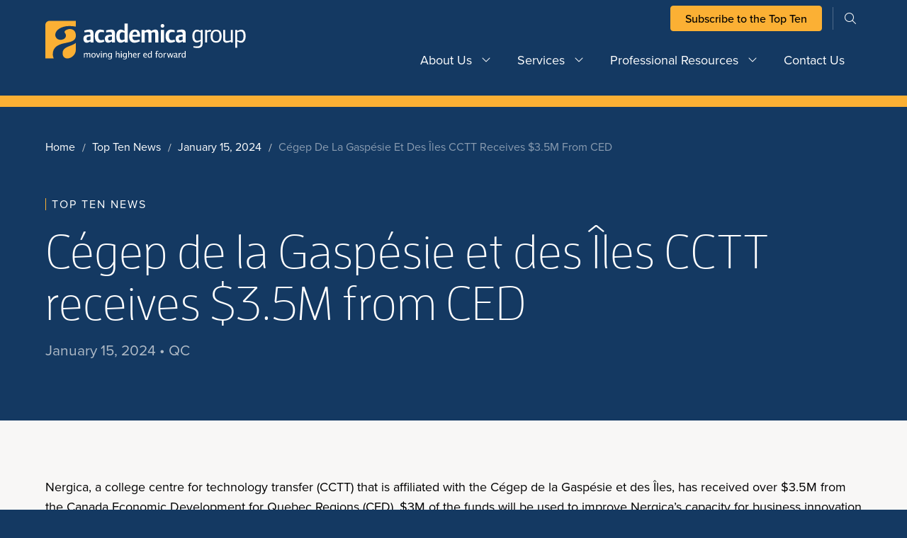

--- FILE ---
content_type: text/html; charset=UTF-8
request_url: https://academica.ca/top-ten/cegep-de-la-gaspesie-et-des-iles-cctt-receives-3-5m-from-ced/
body_size: 11545
content:
<!DOCTYPE html>
<html lang="en-CA">
<head>
	<!-- Google Tag Manager -->
<script>(function(w,d,s,l,i){w[l]=w[l]||[];w[l].push({'gtm.start':
new Date().getTime(),event:'gtm.js'});var f=d.getElementsByTagName(s)[0],
j=d.createElement(s),dl=l!='dataLayer'?'&l='+l:'';j.async=true;j.src=
'https://www.googletagmanager.com/gtm.js?id='+i+dl;f.parentNode.insertBefore(j,f);
})(window,document,'script','dataLayer','GTM-MZG4D8GR');</script>
<!-- End Google Tag Manager -->
<meta name="google-site-verification" content="Dc9aPzz2CZjhORPuJTeNX4fJDcgd-ijcysJRPzzpG1Y" />	<meta charset="UTF-8">
	<meta name="viewport" content="width=device-width, initial-scale=1">
	<meta http-equiv="X-UA-Compatible" content="IE=edge">
	<!-- favicon -->
	<link rel="apple-touch-icon" sizes="180x180" href="https://academica.ca/wp-content/themes/academica_group_theme/resources/images/apple-touch-icon.png">
	<link rel="icon" type="image/png" sizes="32x32" href="https://academica.ca/wp-content/themes/academica_group_theme/resources/images/favicon-32x32.png">
	<link rel="icon" type="image/png" sizes="16x16" href="https://academica.ca/wp-content/themes/academica_group_theme/resources/images/favicon-16x16.png">
	<link rel="manifest" href="https://academica.ca/wp-content/themes/academica_group_theme/resources/images/site.webmanifest">
	<link rel="mask-icon" href="https://academica.ca/wp-content/themes/academica_group_theme/resources/images/safari-pinned-tab.svg" color="#1f2e5c">
	<meta name="msapplication-TileColor" content="#ffffff">
	<meta name="theme-color" content="#ffffff">
<title>Cégep de la Gaspésie et des Îles CCTT receives $3.5M from CED &#8211; Academica Group</title>
<meta name='robots' content='max-image-preview:large' />
	<style>img:is([sizes="auto" i], [sizes^="auto," i]) { contain-intrinsic-size: 3000px 1500px }</style>
	<link rel='dns-prefetch' href='//unpkg.com' />
<link rel='dns-prefetch' href='//www.googletagmanager.com' />
<link rel='dns-prefetch' href='//kit.fontawesome.com' />
<link rel='dns-prefetch' href='//use.typekit.net' />
<link rel="alternate" type="application/rss+xml" title="Academica Group &raquo; Feed" href="https://academica.ca/feed/" />
<link rel="alternate" type="application/rss+xml" title="Academica Group &raquo; Comments Feed" href="https://academica.ca/comments/feed/" />
<script type="text/javascript">
/* <![CDATA[ */
window._wpemojiSettings = {"baseUrl":"https:\/\/s.w.org\/images\/core\/emoji\/16.0.1\/72x72\/","ext":".png","svgUrl":"https:\/\/s.w.org\/images\/core\/emoji\/16.0.1\/svg\/","svgExt":".svg","source":{"concatemoji":"https:\/\/academica.ca\/wp-includes\/js\/wp-emoji-release.min.js?ver=6.8.3"}};
/*! This file is auto-generated */
!function(s,n){var o,i,e;function c(e){try{var t={supportTests:e,timestamp:(new Date).valueOf()};sessionStorage.setItem(o,JSON.stringify(t))}catch(e){}}function p(e,t,n){e.clearRect(0,0,e.canvas.width,e.canvas.height),e.fillText(t,0,0);var t=new Uint32Array(e.getImageData(0,0,e.canvas.width,e.canvas.height).data),a=(e.clearRect(0,0,e.canvas.width,e.canvas.height),e.fillText(n,0,0),new Uint32Array(e.getImageData(0,0,e.canvas.width,e.canvas.height).data));return t.every(function(e,t){return e===a[t]})}function u(e,t){e.clearRect(0,0,e.canvas.width,e.canvas.height),e.fillText(t,0,0);for(var n=e.getImageData(16,16,1,1),a=0;a<n.data.length;a++)if(0!==n.data[a])return!1;return!0}function f(e,t,n,a){switch(t){case"flag":return n(e,"\ud83c\udff3\ufe0f\u200d\u26a7\ufe0f","\ud83c\udff3\ufe0f\u200b\u26a7\ufe0f")?!1:!n(e,"\ud83c\udde8\ud83c\uddf6","\ud83c\udde8\u200b\ud83c\uddf6")&&!n(e,"\ud83c\udff4\udb40\udc67\udb40\udc62\udb40\udc65\udb40\udc6e\udb40\udc67\udb40\udc7f","\ud83c\udff4\u200b\udb40\udc67\u200b\udb40\udc62\u200b\udb40\udc65\u200b\udb40\udc6e\u200b\udb40\udc67\u200b\udb40\udc7f");case"emoji":return!a(e,"\ud83e\udedf")}return!1}function g(e,t,n,a){var r="undefined"!=typeof WorkerGlobalScope&&self instanceof WorkerGlobalScope?new OffscreenCanvas(300,150):s.createElement("canvas"),o=r.getContext("2d",{willReadFrequently:!0}),i=(o.textBaseline="top",o.font="600 32px Arial",{});return e.forEach(function(e){i[e]=t(o,e,n,a)}),i}function t(e){var t=s.createElement("script");t.src=e,t.defer=!0,s.head.appendChild(t)}"undefined"!=typeof Promise&&(o="wpEmojiSettingsSupports",i=["flag","emoji"],n.supports={everything:!0,everythingExceptFlag:!0},e=new Promise(function(e){s.addEventListener("DOMContentLoaded",e,{once:!0})}),new Promise(function(t){var n=function(){try{var e=JSON.parse(sessionStorage.getItem(o));if("object"==typeof e&&"number"==typeof e.timestamp&&(new Date).valueOf()<e.timestamp+604800&&"object"==typeof e.supportTests)return e.supportTests}catch(e){}return null}();if(!n){if("undefined"!=typeof Worker&&"undefined"!=typeof OffscreenCanvas&&"undefined"!=typeof URL&&URL.createObjectURL&&"undefined"!=typeof Blob)try{var e="postMessage("+g.toString()+"("+[JSON.stringify(i),f.toString(),p.toString(),u.toString()].join(",")+"));",a=new Blob([e],{type:"text/javascript"}),r=new Worker(URL.createObjectURL(a),{name:"wpTestEmojiSupports"});return void(r.onmessage=function(e){c(n=e.data),r.terminate(),t(n)})}catch(e){}c(n=g(i,f,p,u))}t(n)}).then(function(e){for(var t in e)n.supports[t]=e[t],n.supports.everything=n.supports.everything&&n.supports[t],"flag"!==t&&(n.supports.everythingExceptFlag=n.supports.everythingExceptFlag&&n.supports[t]);n.supports.everythingExceptFlag=n.supports.everythingExceptFlag&&!n.supports.flag,n.DOMReady=!1,n.readyCallback=function(){n.DOMReady=!0}}).then(function(){return e}).then(function(){var e;n.supports.everything||(n.readyCallback(),(e=n.source||{}).concatemoji?t(e.concatemoji):e.wpemoji&&e.twemoji&&(t(e.twemoji),t(e.wpemoji)))}))}((window,document),window._wpemojiSettings);
/* ]]> */
</script>
<style id='wp-emoji-styles-inline-css' type='text/css'>

	img.wp-smiley, img.emoji {
		display: inline !important;
		border: none !important;
		box-shadow: none !important;
		height: 1em !important;
		width: 1em !important;
		margin: 0 0.07em !important;
		vertical-align: -0.1em !important;
		background: none !important;
		padding: 0 !important;
	}
</style>
<link rel='stylesheet' id='wp-block-library-css' href='https://academica.ca/wp-includes/css/dist/block-library/style.min.css?ver=6.8.3' type='text/css' media='all' />
<style id='classic-theme-styles-inline-css' type='text/css'>
/*! This file is auto-generated */
.wp-block-button__link{color:#fff;background-color:#32373c;border-radius:9999px;box-shadow:none;text-decoration:none;padding:calc(.667em + 2px) calc(1.333em + 2px);font-size:1.125em}.wp-block-file__button{background:#32373c;color:#fff;text-decoration:none}
</style>
<style id='safe-svg-svg-icon-style-inline-css' type='text/css'>
.safe-svg-cover{text-align:center}.safe-svg-cover .safe-svg-inside{display:inline-block;max-width:100%}.safe-svg-cover svg{fill:currentColor;height:100%;max-height:100%;max-width:100%;width:100%}

</style>
<style id='elasticpress-related-posts-style-inline-css' type='text/css'>
.editor-styles-wrapper .wp-block-elasticpress-related-posts ul,.wp-block-elasticpress-related-posts ul{list-style-type:none;padding:0}.editor-styles-wrapper .wp-block-elasticpress-related-posts ul li a>div{display:inline}

</style>
<style id='global-styles-inline-css' type='text/css'>
:root{--wp--preset--aspect-ratio--square: 1;--wp--preset--aspect-ratio--4-3: 4/3;--wp--preset--aspect-ratio--3-4: 3/4;--wp--preset--aspect-ratio--3-2: 3/2;--wp--preset--aspect-ratio--2-3: 2/3;--wp--preset--aspect-ratio--16-9: 16/9;--wp--preset--aspect-ratio--9-16: 9/16;--wp--preset--color--black: #000000;--wp--preset--color--cyan-bluish-gray: #abb8c3;--wp--preset--color--white: #ffffff;--wp--preset--color--pale-pink: #f78da7;--wp--preset--color--vivid-red: #cf2e2e;--wp--preset--color--luminous-vivid-orange: #ff6900;--wp--preset--color--luminous-vivid-amber: #fcb900;--wp--preset--color--light-green-cyan: #7bdcb5;--wp--preset--color--vivid-green-cyan: #00d084;--wp--preset--color--pale-cyan-blue: #8ed1fc;--wp--preset--color--vivid-cyan-blue: #0693e3;--wp--preset--color--vivid-purple: #9b51e0;--wp--preset--gradient--vivid-cyan-blue-to-vivid-purple: linear-gradient(135deg,rgba(6,147,227,1) 0%,rgb(155,81,224) 100%);--wp--preset--gradient--light-green-cyan-to-vivid-green-cyan: linear-gradient(135deg,rgb(122,220,180) 0%,rgb(0,208,130) 100%);--wp--preset--gradient--luminous-vivid-amber-to-luminous-vivid-orange: linear-gradient(135deg,rgba(252,185,0,1) 0%,rgba(255,105,0,1) 100%);--wp--preset--gradient--luminous-vivid-orange-to-vivid-red: linear-gradient(135deg,rgba(255,105,0,1) 0%,rgb(207,46,46) 100%);--wp--preset--gradient--very-light-gray-to-cyan-bluish-gray: linear-gradient(135deg,rgb(238,238,238) 0%,rgb(169,184,195) 100%);--wp--preset--gradient--cool-to-warm-spectrum: linear-gradient(135deg,rgb(74,234,220) 0%,rgb(151,120,209) 20%,rgb(207,42,186) 40%,rgb(238,44,130) 60%,rgb(251,105,98) 80%,rgb(254,248,76) 100%);--wp--preset--gradient--blush-light-purple: linear-gradient(135deg,rgb(255,206,236) 0%,rgb(152,150,240) 100%);--wp--preset--gradient--blush-bordeaux: linear-gradient(135deg,rgb(254,205,165) 0%,rgb(254,45,45) 50%,rgb(107,0,62) 100%);--wp--preset--gradient--luminous-dusk: linear-gradient(135deg,rgb(255,203,112) 0%,rgb(199,81,192) 50%,rgb(65,88,208) 100%);--wp--preset--gradient--pale-ocean: linear-gradient(135deg,rgb(255,245,203) 0%,rgb(182,227,212) 50%,rgb(51,167,181) 100%);--wp--preset--gradient--electric-grass: linear-gradient(135deg,rgb(202,248,128) 0%,rgb(113,206,126) 100%);--wp--preset--gradient--midnight: linear-gradient(135deg,rgb(2,3,129) 0%,rgb(40,116,252) 100%);--wp--preset--font-size--small: 13px;--wp--preset--font-size--medium: 20px;--wp--preset--font-size--large: 36px;--wp--preset--font-size--x-large: 42px;--wp--preset--spacing--20: 0.44rem;--wp--preset--spacing--30: 0.67rem;--wp--preset--spacing--40: 1rem;--wp--preset--spacing--50: 1.5rem;--wp--preset--spacing--60: 2.25rem;--wp--preset--spacing--70: 3.38rem;--wp--preset--spacing--80: 5.06rem;--wp--preset--shadow--natural: 6px 6px 9px rgba(0, 0, 0, 0.2);--wp--preset--shadow--deep: 12px 12px 50px rgba(0, 0, 0, 0.4);--wp--preset--shadow--sharp: 6px 6px 0px rgba(0, 0, 0, 0.2);--wp--preset--shadow--outlined: 6px 6px 0px -3px rgba(255, 255, 255, 1), 6px 6px rgba(0, 0, 0, 1);--wp--preset--shadow--crisp: 6px 6px 0px rgba(0, 0, 0, 1);}:where(.is-layout-flex){gap: 0.5em;}:where(.is-layout-grid){gap: 0.5em;}body .is-layout-flex{display: flex;}.is-layout-flex{flex-wrap: wrap;align-items: center;}.is-layout-flex > :is(*, div){margin: 0;}body .is-layout-grid{display: grid;}.is-layout-grid > :is(*, div){margin: 0;}:where(.wp-block-columns.is-layout-flex){gap: 2em;}:where(.wp-block-columns.is-layout-grid){gap: 2em;}:where(.wp-block-post-template.is-layout-flex){gap: 1.25em;}:where(.wp-block-post-template.is-layout-grid){gap: 1.25em;}.has-black-color{color: var(--wp--preset--color--black) !important;}.has-cyan-bluish-gray-color{color: var(--wp--preset--color--cyan-bluish-gray) !important;}.has-white-color{color: var(--wp--preset--color--white) !important;}.has-pale-pink-color{color: var(--wp--preset--color--pale-pink) !important;}.has-vivid-red-color{color: var(--wp--preset--color--vivid-red) !important;}.has-luminous-vivid-orange-color{color: var(--wp--preset--color--luminous-vivid-orange) !important;}.has-luminous-vivid-amber-color{color: var(--wp--preset--color--luminous-vivid-amber) !important;}.has-light-green-cyan-color{color: var(--wp--preset--color--light-green-cyan) !important;}.has-vivid-green-cyan-color{color: var(--wp--preset--color--vivid-green-cyan) !important;}.has-pale-cyan-blue-color{color: var(--wp--preset--color--pale-cyan-blue) !important;}.has-vivid-cyan-blue-color{color: var(--wp--preset--color--vivid-cyan-blue) !important;}.has-vivid-purple-color{color: var(--wp--preset--color--vivid-purple) !important;}.has-black-background-color{background-color: var(--wp--preset--color--black) !important;}.has-cyan-bluish-gray-background-color{background-color: var(--wp--preset--color--cyan-bluish-gray) !important;}.has-white-background-color{background-color: var(--wp--preset--color--white) !important;}.has-pale-pink-background-color{background-color: var(--wp--preset--color--pale-pink) !important;}.has-vivid-red-background-color{background-color: var(--wp--preset--color--vivid-red) !important;}.has-luminous-vivid-orange-background-color{background-color: var(--wp--preset--color--luminous-vivid-orange) !important;}.has-luminous-vivid-amber-background-color{background-color: var(--wp--preset--color--luminous-vivid-amber) !important;}.has-light-green-cyan-background-color{background-color: var(--wp--preset--color--light-green-cyan) !important;}.has-vivid-green-cyan-background-color{background-color: var(--wp--preset--color--vivid-green-cyan) !important;}.has-pale-cyan-blue-background-color{background-color: var(--wp--preset--color--pale-cyan-blue) !important;}.has-vivid-cyan-blue-background-color{background-color: var(--wp--preset--color--vivid-cyan-blue) !important;}.has-vivid-purple-background-color{background-color: var(--wp--preset--color--vivid-purple) !important;}.has-black-border-color{border-color: var(--wp--preset--color--black) !important;}.has-cyan-bluish-gray-border-color{border-color: var(--wp--preset--color--cyan-bluish-gray) !important;}.has-white-border-color{border-color: var(--wp--preset--color--white) !important;}.has-pale-pink-border-color{border-color: var(--wp--preset--color--pale-pink) !important;}.has-vivid-red-border-color{border-color: var(--wp--preset--color--vivid-red) !important;}.has-luminous-vivid-orange-border-color{border-color: var(--wp--preset--color--luminous-vivid-orange) !important;}.has-luminous-vivid-amber-border-color{border-color: var(--wp--preset--color--luminous-vivid-amber) !important;}.has-light-green-cyan-border-color{border-color: var(--wp--preset--color--light-green-cyan) !important;}.has-vivid-green-cyan-border-color{border-color: var(--wp--preset--color--vivid-green-cyan) !important;}.has-pale-cyan-blue-border-color{border-color: var(--wp--preset--color--pale-cyan-blue) !important;}.has-vivid-cyan-blue-border-color{border-color: var(--wp--preset--color--vivid-cyan-blue) !important;}.has-vivid-purple-border-color{border-color: var(--wp--preset--color--vivid-purple) !important;}.has-vivid-cyan-blue-to-vivid-purple-gradient-background{background: var(--wp--preset--gradient--vivid-cyan-blue-to-vivid-purple) !important;}.has-light-green-cyan-to-vivid-green-cyan-gradient-background{background: var(--wp--preset--gradient--light-green-cyan-to-vivid-green-cyan) !important;}.has-luminous-vivid-amber-to-luminous-vivid-orange-gradient-background{background: var(--wp--preset--gradient--luminous-vivid-amber-to-luminous-vivid-orange) !important;}.has-luminous-vivid-orange-to-vivid-red-gradient-background{background: var(--wp--preset--gradient--luminous-vivid-orange-to-vivid-red) !important;}.has-very-light-gray-to-cyan-bluish-gray-gradient-background{background: var(--wp--preset--gradient--very-light-gray-to-cyan-bluish-gray) !important;}.has-cool-to-warm-spectrum-gradient-background{background: var(--wp--preset--gradient--cool-to-warm-spectrum) !important;}.has-blush-light-purple-gradient-background{background: var(--wp--preset--gradient--blush-light-purple) !important;}.has-blush-bordeaux-gradient-background{background: var(--wp--preset--gradient--blush-bordeaux) !important;}.has-luminous-dusk-gradient-background{background: var(--wp--preset--gradient--luminous-dusk) !important;}.has-pale-ocean-gradient-background{background: var(--wp--preset--gradient--pale-ocean) !important;}.has-electric-grass-gradient-background{background: var(--wp--preset--gradient--electric-grass) !important;}.has-midnight-gradient-background{background: var(--wp--preset--gradient--midnight) !important;}.has-small-font-size{font-size: var(--wp--preset--font-size--small) !important;}.has-medium-font-size{font-size: var(--wp--preset--font-size--medium) !important;}.has-large-font-size{font-size: var(--wp--preset--font-size--large) !important;}.has-x-large-font-size{font-size: var(--wp--preset--font-size--x-large) !important;}
:where(.wp-block-post-template.is-layout-flex){gap: 1.25em;}:where(.wp-block-post-template.is-layout-grid){gap: 1.25em;}
:where(.wp-block-columns.is-layout-flex){gap: 2em;}:where(.wp-block-columns.is-layout-grid){gap: 2em;}
:root :where(.wp-block-pullquote){font-size: 1.5em;line-height: 1.6;}
</style>
<link rel='stylesheet' id='sign-in-with-google-css' href='https://academica.ca/wp-content/plugins/sign-in-with-google/src/public/css/sign-in-with-google-public.css?ver=1.8.0' type='text/css' media='all' />
<link rel='stylesheet' id='site_main_css-css' href='https://academica.ca/wp-content/themes/academica_group_theme/dist/style.css?ver=1711635883' type='text/css' media='all' />
<link rel='stylesheet' id='font_awesome-css' href='https://kit.fontawesome.com/54d0bd3429.css' type='text/css' media='all' />
<link rel='stylesheet' id='adobe_typekit-css' href='https://use.typekit.net/xpj8pwd.css' type='text/css' media='all' />
<link rel='stylesheet' id='swiper-css-css' href='https://unpkg.com/swiper/swiper-bundle.min.css?ver=6.8.3' type='text/css' media='all' />
<link rel='stylesheet' id='elasticpress-autosuggest-css' href='https://academica.ca/wp-content/plugins/elasticpress/dist/css/autosuggest-styles.css?ver=d87f34a78edccbda21b1' type='text/css' media='all' />
<link rel='stylesheet' id='elasticpress-facets-css' href='https://academica.ca/wp-content/plugins/elasticpress/dist/css/facets-styles.css?ver=5797fb4036fc4007a87a' type='text/css' media='all' />
<script type="text/javascript" src="https://unpkg.com/swiper/swiper-bundle.min.js?ver=6.8.3" id="swiper-js-js"></script>

<!-- Google tag (gtag.js) snippet added by Site Kit -->
<!-- Google Analytics snippet added by Site Kit -->
<script type="text/javascript" src="https://www.googletagmanager.com/gtag/js?id=GT-TNGJR7PT" id="google_gtagjs-js" async></script>
<script type="text/javascript" id="google_gtagjs-js-after">
/* <![CDATA[ */
window.dataLayer = window.dataLayer || [];function gtag(){dataLayer.push(arguments);}
gtag("set","linker",{"domains":["academica.ca"]});
gtag("js", new Date());
gtag("set", "developer_id.dZTNiMT", true);
gtag("config", "GT-TNGJR7PT", {"googlesitekit_post_type":"post"});
 window._googlesitekit = window._googlesitekit || {}; window._googlesitekit.throttledEvents = []; window._googlesitekit.gtagEvent = (name, data) => { var key = JSON.stringify( { name, data } ); if ( !! window._googlesitekit.throttledEvents[ key ] ) { return; } window._googlesitekit.throttledEvents[ key ] = true; setTimeout( () => { delete window._googlesitekit.throttledEvents[ key ]; }, 5 ); gtag( "event", name, { ...data, event_source: "site-kit" } ); }; 
/* ]]> */
</script>
<link rel="https://api.w.org/" href="https://academica.ca/wp-json/" /><link rel="alternate" title="JSON" type="application/json" href="https://academica.ca/wp-json/wp/v2/posts/5460" /><link rel="EditURI" type="application/rsd+xml" title="RSD" href="https://academica.ca/xmlrpc.php?rsd" />
<link rel="canonical" href="https://academica.ca/top-ten/cegep-de-la-gaspesie-et-des-iles-cctt-receives-3-5m-from-ced/" />
<link rel='shortlink' href='https://academica.ca/?p=5460' />
<link rel="alternate" title="oEmbed (JSON)" type="application/json+oembed" href="https://academica.ca/wp-json/oembed/1.0/embed?url=https%3A%2F%2Facademica.ca%2Ftop-ten%2Fcegep-de-la-gaspesie-et-des-iles-cctt-receives-3-5m-from-ced%2F" />
<link rel="alternate" title="oEmbed (XML)" type="text/xml+oembed" href="https://academica.ca/wp-json/oembed/1.0/embed?url=https%3A%2F%2Facademica.ca%2Ftop-ten%2Fcegep-de-la-gaspesie-et-des-iles-cctt-receives-3-5m-from-ced%2F&#038;format=xml" />
<meta name="generator" content="Site Kit by Google 1.167.0" /><link rel="icon" href="https://academica.ca/wp-content/uploads/2023/09/Favicon.svg" sizes="32x32" />
<link rel="icon" href="https://academica.ca/wp-content/uploads/2023/09/Favicon.svg" sizes="192x192" />
<link rel="apple-touch-icon" href="https://academica.ca/wp-content/uploads/2023/09/Favicon.svg" />
<meta name="msapplication-TileImage" content="https://academica.ca/wp-content/uploads/2023/09/Favicon.svg" />
</head>
<body class="wp-singular post-template-default single single-post postid-5460 single-format-standard wp-theme-academica_group_theme">
<!-- Google Tag Manager (noscript) -->
<noscript><iframe src="https://www.googletagmanager.com/ns.html?id=GTM-MZG4D8GR"
height="0" width="0" style="display:none;visibility:hidden"></iframe></noscript>
<!-- End Google Tag Manager (noscript) -->
<nav id="navbar" class="navbar navbar-expand-lg ">
		<div class="container">
		<div class="col-3 p-0 site-logo-col">
			<a href="https://academica.ca/" rel="home" class="site-logo-link">
				
	
		<picture class="site-logo-main">
			<source srcset="https://academica.ca/wp-content/uploads/2023/09/horizontal.svg" media="(min-width: 1280px)">
			<source srcset="https://academica.ca/wp-content/uploads/2023/09/horizontal.svg" media="(min-width: 1024px)">
			<source srcset="https://academica.ca/wp-content/uploads/2023/09/horizontal.svg" media="(min-width: 768px)">
			<img loading="lazy" src="https://academica.ca/wp-content/uploads/2023/09/horizontal.svg" alt="">
		</picture>

						</a>
		</div>

		<div class="col-9 p-0 navigation-col">
			<div class="pre-nav-wrapper d-none d-lg-block">
				<div class='search-and-menu'>
					<div id="pre-nav" class="justify-content-end"><ul id="menu-pre-nav-menu" class="navbar-nav"><li itemscope="itemscope" itemtype="https://www.schema.org/SiteNavigationElement" id="menu-item-789" class="menu-item menu-item-type-custom menu-item-object-custom menu-item-789 nav-item"><a title="Subscribe to the Top Ten" target="_blank" href="https://academica.ca/gettopten/" class="nav-link">Subscribe to the Top Ten</a></li>
</ul></div>					<div class='searchform-cont heading-searchform-cont d-none d-lg-flex'>
						
<div id='searchform-wrapper' class='searchform-wrapper'>
	<form role='search' method='get' id='searchform-desktop' action="https://academica.ca/">
		<div class='input-group'>
			<input type='text' class="form-control input-group-field" value='' name='s' id='s' placeholder="search">
			<button id='searchsubmit-desktop' class='searchsubmit round-icon-button on-dark'>
				<span class='icon-search icon fal fa-search'></span>
			</button>
		</div>
	</form>
	<button id='searchtoggle' class='searchtoggle d-none d-lg-block round-icon-button on-dark btn-small'>
		<span class='icon-search icon fal fa-search'></span>
		<span class='icon-close icon fal fa-times'></span>
	</button>
</div>
					</div>
				</div>
			</div>

			<div class="main-nav-wrapper">
								<div id='mobile-searchform-cont' class='mobile-searchform-cont d-none d-lg-none'>
					
<div id='searchform-wrapper' class='searchform-wrapper'>
	<form role='search' method='get' id='searchform-mobile' action="https://academica.ca/">
		<div class='input-group'>
			<input type='text' class="form-control input-group-field" value='' name='s' id='s' placeholder="search">
			<button id='searchsubmit-mobile' class='searchsubmit round-icon-button on-dark'>
				<span class='icon-search icon fal fa-search'></span>
			</button>
		</div>
	</form>
	<button id='searchtoggle' class='searchtoggle d-none d-lg-block round-icon-button on-dark btn-small'>
		<span class='icon-search icon fal fa-search'></span>
		<span class='icon-close icon fal fa-times'></span>
	</button>
</div>
				</div>

				<!-- Desktop Navigation -->
				<div class='d-none d-lg-flex desktop-navigation justify-content-end'>
					<div id="main-nav" class="menu-main-menu-container"><ul id="menu-main-menu" class="navbar-nav"><li itemscope="itemscope" itemtype="https://www.schema.org/SiteNavigationElement" id="menu-item-777" class="menu-item menu-item-type-post_type menu-item-object-page menu-item-has-children dropdown menu-item-777 nav-item"><a title="About Us" href="https://academica.ca/about-us/" class="nav-link is-parent-link">About Us</a><a href="#" data-bs-toggle="dropdown" aria-haspopup="true" aria-expanded="false" id="menu-item-dropdown-777" class="d-lg-none dropdown-toggle nav-link"></a>
<ul class="dropdown-menu" aria-labelledby="menu-item-dropdown-777" role="menu">
	<li itemscope="itemscope" itemtype="https://www.schema.org/SiteNavigationElement" id="menu-item-1296" class="menu-item menu-item-type-post_type menu-item-object-page menu-item-1296 nav-item"><a title="Meet the Team" href="https://academica.ca/about-us/meet-the-team/" class="dropdown-item">Meet the Team</a></li>
	<li itemscope="itemscope" itemtype="https://www.schema.org/SiteNavigationElement" id="menu-item-1295" class="menu-item menu-item-type-post_type menu-item-object-page menu-item-1295 nav-item"><a title="Our History" href="https://academica.ca/about-us/our-history/" class="dropdown-item">Our History</a></li>
</ul>
</li>
<li itemscope="itemscope" itemtype="https://www.schema.org/SiteNavigationElement" id="menu-item-778" class="menu-item menu-item-type-post_type menu-item-object-page menu-item-has-children dropdown menu-item-778 nav-item"><a title="Services" href="https://academica.ca/our-services/" class="nav-link is-parent-link">Services</a><a href="#" data-bs-toggle="dropdown" aria-haspopup="true" aria-expanded="false" id="menu-item-dropdown-778" class="d-lg-none dropdown-toggle nav-link"></a>
<ul class="dropdown-menu" aria-labelledby="menu-item-dropdown-778" role="menu">
	<li itemscope="itemscope" itemtype="https://www.schema.org/SiteNavigationElement" id="menu-item-1297" class="menu-item menu-item-type-post_type menu-item-object-page menu-item-has-children dropdown menu-item-1297 nav-item"><a title="Research &amp; Consulting" href="https://academica.ca/our-services/research-consulting/" class="dropdown-item">Research &amp; Consulting</a>
	<ul class="dropdown-menu" aria-labelledby="menu-item-dropdown-778" role="menu">
		<li itemscope="itemscope" itemtype="https://www.schema.org/SiteNavigationElement" id="menu-item-13883" class="menu-item menu-item-type-post_type menu-item-object-page menu-item-13883 nav-item"><a title="Brand &#038; Marketing" href="https://academica.ca/our-services/research-consulting/brand-and-marketing/" class="dropdown-item">Brand &#038; Marketing</a></li>
		<li itemscope="itemscope" itemtype="https://www.schema.org/SiteNavigationElement" id="menu-item-13885" class="menu-item menu-item-type-post_type menu-item-object-page menu-item-13885 nav-item"><a title="Continuing Education" href="https://academica.ca/our-services/research-consulting/continuing-education/" class="dropdown-item">Continuing Education</a></li>
		<li itemscope="itemscope" itemtype="https://www.schema.org/SiteNavigationElement" id="menu-item-13884" class="menu-item menu-item-type-post_type menu-item-object-page menu-item-13884 nav-item"><a title="Enrolment &#038; Recruitment" href="https://academica.ca/our-services/research-consulting/enrolment-recruitment/" class="dropdown-item">Enrolment &#038; Recruitment</a></li>
		<li itemscope="itemscope" itemtype="https://www.schema.org/SiteNavigationElement" id="menu-item-13881" class="menu-item menu-item-type-post_type menu-item-object-page menu-item-13881 nav-item"><a title="Program Market Analyses" href="https://academica.ca/our-services/research-consulting/program-market-analysis/" class="dropdown-item">Program Market Analyses</a></li>
		<li itemscope="itemscope" itemtype="https://www.schema.org/SiteNavigationElement" id="menu-item-13882" class="menu-item menu-item-type-post_type menu-item-object-page menu-item-13882 nav-item"><a title="Student Affairs &amp; Services" href="https://academica.ca/our-services/research-consulting/student-affairs-services-studies/" class="dropdown-item">Student Affairs &amp; Services</a></li>
		<li itemscope="itemscope" itemtype="https://www.schema.org/SiteNavigationElement" id="menu-item-13880" class="menu-item menu-item-type-post_type menu-item-object-page menu-item-13880 nav-item"><a title="Strategic Planning Services" href="https://academica.ca/our-services/research-consulting/strategic-planning-services/" class="dropdown-item">Strategic Planning Services</a></li>
	</ul>
</li>
	<li itemscope="itemscope" itemtype="https://www.schema.org/SiteNavigationElement" id="menu-item-1249" class="menu-item menu-item-type-post_type menu-item-object-page menu-item-1249 nav-item"><a title="Case Studies" href="https://academica.ca/our-services/case-studies-archive/" class="dropdown-item">Case Studies</a></li>
</ul>
</li>
<li itemscope="itemscope" itemtype="https://www.schema.org/SiteNavigationElement" id="menu-item-779" class="menu-item menu-item-type-post_type menu-item-object-page menu-item-has-children dropdown menu-item-779 nav-item"><a title="Professional Resources" href="https://academica.ca/professional-resources/" class="nav-link is-parent-link">Professional Resources</a><a href="#" data-bs-toggle="dropdown" aria-haspopup="true" aria-expanded="false" id="menu-item-dropdown-779" class="d-lg-none dropdown-toggle nav-link"></a>
<ul class="dropdown-menu" aria-labelledby="menu-item-dropdown-779" role="menu">
	<li itemscope="itemscope" itemtype="https://www.schema.org/SiteNavigationElement" id="menu-item-1301" class="menu-item menu-item-type-post_type menu-item-object-page menu-item-1301 nav-item"><a title="The Academica Top Ten" href="https://academica.ca/professional-resources/top-ten-overview/" class="dropdown-item">The Academica Top Ten</a></li>
	<li itemscope="itemscope" itemtype="https://www.schema.org/SiteNavigationElement" id="menu-item-1300" class="menu-item menu-item-type-post_type menu-item-object-page menu-item-1300 nav-item"><a title="The Indigenous Top Ten" href="https://academica.ca/professional-resources/indigenous-top-ten-overview/" class="dropdown-item">The Indigenous Top Ten</a></li>
	<li itemscope="itemscope" itemtype="https://www.schema.org/SiteNavigationElement" id="menu-item-1379" class="menu-item menu-item-type-custom menu-item-object-custom menu-item-1379 nav-item"><a title="Academica Careers" target="_blank" href="https://careers.academica.ca/" class="dropdown-item">Academica Careers</a></li>
	<li itemscope="itemscope" itemtype="https://www.schema.org/SiteNavigationElement" id="menu-item-1378" class="menu-item menu-item-type-custom menu-item-object-custom menu-item-1378 nav-item"><a title="Academica Forum" target="_blank" href="https://forum.academica.ca/" class="dropdown-item">Academica Forum</a></li>
	<li itemscope="itemscope" itemtype="https://www.schema.org/SiteNavigationElement" id="menu-item-1299" class="menu-item menu-item-type-post_type menu-item-object-page menu-item-1299 nav-item"><a title="Academica Events" href="https://academica.ca/professional-resources/events/" class="dropdown-item">Academica Events</a></li>
	<li itemscope="itemscope" itemtype="https://www.schema.org/SiteNavigationElement" id="menu-item-4489" class="menu-item menu-item-type-post_type menu-item-object-page menu-item-4489 nav-item"><a title="Research Publications" href="https://academica.ca/professional-resources/research-publications/" class="dropdown-item">Research Publications</a></li>
</ul>
</li>
<li itemscope="itemscope" itemtype="https://www.schema.org/SiteNavigationElement" id="menu-item-783" class="menu-item menu-item-type-post_type menu-item-object-page menu-item-783 nav-item"><a title="Contact Us" href="https://academica.ca/contact-us/" class="nav-link">Contact Us</a></li>
</ul></div>				</div>

				<!-- Mobile Navigation -->
				<div id='mobile-navigation' class='d-block d-lg-none mobile-navigation'>
					<div id="mobile-nav" class="offcanvas offcanvas-end"><ul id="menu-main-menu-1" class="navbar-nav"><li itemscope="itemscope" itemtype="https://www.schema.org/SiteNavigationElement" class="menu-item menu-item-type-post_type menu-item-object-page menu-item-has-children dropdown menu-item-777 nav-item"><a title="About Us" href="https://academica.ca/about-us/" class="nav-link is-parent-link">About Us</a><a href="#" data-bs-toggle="dropdown" aria-haspopup="true" aria-expanded="false" id="menu-item-dropdown-777" class="d-lg-none dropdown-toggle nav-link"></a>
<ul class="dropdown-menu" aria-labelledby="menu-item-dropdown-777" role="menu">
	<li itemscope="itemscope" itemtype="https://www.schema.org/SiteNavigationElement" class="menu-item menu-item-type-post_type menu-item-object-page menu-item-1296 nav-item"><a title="Meet the Team" href="https://academica.ca/about-us/meet-the-team/" class="dropdown-item">Meet the Team</a></li>
	<li itemscope="itemscope" itemtype="https://www.schema.org/SiteNavigationElement" class="menu-item menu-item-type-post_type menu-item-object-page menu-item-1295 nav-item"><a title="Our History" href="https://academica.ca/about-us/our-history/" class="dropdown-item">Our History</a></li>
</ul>
</li>
<li itemscope="itemscope" itemtype="https://www.schema.org/SiteNavigationElement" class="menu-item menu-item-type-post_type menu-item-object-page menu-item-has-children dropdown menu-item-778 nav-item"><a title="Services" href="https://academica.ca/our-services/" class="nav-link is-parent-link">Services</a><a href="#" data-bs-toggle="dropdown" aria-haspopup="true" aria-expanded="false" id="menu-item-dropdown-778" class="d-lg-none dropdown-toggle nav-link"></a>
<ul class="dropdown-menu" aria-labelledby="menu-item-dropdown-778" role="menu">
	<li itemscope="itemscope" itemtype="https://www.schema.org/SiteNavigationElement" class="menu-item menu-item-type-post_type menu-item-object-page menu-item-has-children dropdown menu-item-1297 nav-item"><a title="Research &amp; Consulting" href="https://academica.ca/our-services/research-consulting/" class="dropdown-item">Research &amp; Consulting</a>
	<ul class="dropdown-menu" aria-labelledby="menu-item-dropdown-778" role="menu">
		<li itemscope="itemscope" itemtype="https://www.schema.org/SiteNavigationElement" class="menu-item menu-item-type-post_type menu-item-object-page menu-item-13883 nav-item"><a title="Brand &#038; Marketing" href="https://academica.ca/our-services/research-consulting/brand-and-marketing/" class="dropdown-item">Brand &#038; Marketing</a></li>
		<li itemscope="itemscope" itemtype="https://www.schema.org/SiteNavigationElement" class="menu-item menu-item-type-post_type menu-item-object-page menu-item-13885 nav-item"><a title="Continuing Education" href="https://academica.ca/our-services/research-consulting/continuing-education/" class="dropdown-item">Continuing Education</a></li>
		<li itemscope="itemscope" itemtype="https://www.schema.org/SiteNavigationElement" class="menu-item menu-item-type-post_type menu-item-object-page menu-item-13884 nav-item"><a title="Enrolment &#038; Recruitment" href="https://academica.ca/our-services/research-consulting/enrolment-recruitment/" class="dropdown-item">Enrolment &#038; Recruitment</a></li>
		<li itemscope="itemscope" itemtype="https://www.schema.org/SiteNavigationElement" class="menu-item menu-item-type-post_type menu-item-object-page menu-item-13881 nav-item"><a title="Program Market Analyses" href="https://academica.ca/our-services/research-consulting/program-market-analysis/" class="dropdown-item">Program Market Analyses</a></li>
		<li itemscope="itemscope" itemtype="https://www.schema.org/SiteNavigationElement" class="menu-item menu-item-type-post_type menu-item-object-page menu-item-13882 nav-item"><a title="Student Affairs &amp; Services" href="https://academica.ca/our-services/research-consulting/student-affairs-services-studies/" class="dropdown-item">Student Affairs &amp; Services</a></li>
		<li itemscope="itemscope" itemtype="https://www.schema.org/SiteNavigationElement" class="menu-item menu-item-type-post_type menu-item-object-page menu-item-13880 nav-item"><a title="Strategic Planning Services" href="https://academica.ca/our-services/research-consulting/strategic-planning-services/" class="dropdown-item">Strategic Planning Services</a></li>
	</ul>
</li>
	<li itemscope="itemscope" itemtype="https://www.schema.org/SiteNavigationElement" class="menu-item menu-item-type-post_type menu-item-object-page menu-item-1249 nav-item"><a title="Case Studies" href="https://academica.ca/our-services/case-studies-archive/" class="dropdown-item">Case Studies</a></li>
</ul>
</li>
<li itemscope="itemscope" itemtype="https://www.schema.org/SiteNavigationElement" class="menu-item menu-item-type-post_type menu-item-object-page menu-item-has-children dropdown menu-item-779 nav-item"><a title="Professional Resources" href="https://academica.ca/professional-resources/" class="nav-link is-parent-link">Professional Resources</a><a href="#" data-bs-toggle="dropdown" aria-haspopup="true" aria-expanded="false" id="menu-item-dropdown-779" class="d-lg-none dropdown-toggle nav-link"></a>
<ul class="dropdown-menu" aria-labelledby="menu-item-dropdown-779" role="menu">
	<li itemscope="itemscope" itemtype="https://www.schema.org/SiteNavigationElement" class="menu-item menu-item-type-post_type menu-item-object-page menu-item-1301 nav-item"><a title="The Academica Top Ten" href="https://academica.ca/professional-resources/top-ten-overview/" class="dropdown-item">The Academica Top Ten</a></li>
	<li itemscope="itemscope" itemtype="https://www.schema.org/SiteNavigationElement" class="menu-item menu-item-type-post_type menu-item-object-page menu-item-1300 nav-item"><a title="The Indigenous Top Ten" href="https://academica.ca/professional-resources/indigenous-top-ten-overview/" class="dropdown-item">The Indigenous Top Ten</a></li>
	<li itemscope="itemscope" itemtype="https://www.schema.org/SiteNavigationElement" class="menu-item menu-item-type-custom menu-item-object-custom menu-item-1379 nav-item"><a title="Academica Careers" target="_blank" href="https://careers.academica.ca/" class="dropdown-item">Academica Careers</a></li>
	<li itemscope="itemscope" itemtype="https://www.schema.org/SiteNavigationElement" class="menu-item menu-item-type-custom menu-item-object-custom menu-item-1378 nav-item"><a title="Academica Forum" target="_blank" href="https://forum.academica.ca/" class="dropdown-item">Academica Forum</a></li>
	<li itemscope="itemscope" itemtype="https://www.schema.org/SiteNavigationElement" class="menu-item menu-item-type-post_type menu-item-object-page menu-item-1299 nav-item"><a title="Academica Events" href="https://academica.ca/professional-resources/events/" class="dropdown-item">Academica Events</a></li>
	<li itemscope="itemscope" itemtype="https://www.schema.org/SiteNavigationElement" class="menu-item menu-item-type-post_type menu-item-object-page menu-item-4489 nav-item"><a title="Research Publications" href="https://academica.ca/professional-resources/research-publications/" class="dropdown-item">Research Publications</a></li>
</ul>
</li>
<li itemscope="itemscope" itemtype="https://www.schema.org/SiteNavigationElement" class="menu-item menu-item-type-post_type menu-item-object-page menu-item-783 nav-item"><a title="Contact Us" href="https://academica.ca/contact-us/" class="nav-link">Contact Us</a></li>
</ul></div>				</div>
				
				<div class='cart-nav-wrapper d-lg-none'>
					<button id='main-nav-toggle' class="ml-2 navbar-toggler btn-ghost round-icon-button on-dark" type="button" data-bs-toggle="offcanvas" data-bs-target="#mobile-nav" aria-controls="mobile-nav" aria-label="Toggle navigation">
						<span class="icon fal fa-bars"></span>
						<span class="icon fal fa-times"></span>
					</button>
				</div>
			</div>
		</div>
	</div>
</nav>



<main id="page" class="site">


<div id='post_5460' class="page-wrap type-post post">
	<header id='single-hero' class='single-hero'>
		
		<div class='container'>
			<div class='row justify-content-center'>
				<div class='col-12 col-xxl-10'>
					<header class='d-none on-dark d-sm-block breadcrumb-section '>	
	<div class='row'>
		<div class='col-12'>
			
	<ul vocab='https://schema.org/' typeof='BreadcrumbList' class='breadcrumbs'>
		<li property='itemListElement' typeof='ListItem' data-crumb="home">
			<a property='item' typeof='WebPage' href='https://academica.ca'><span property='name'>Home</span></a>
			<meta property='position' content='1'>
		</li>
			<li property='itemListElement' typeof='ListItem' data-crumb="output-helper--link">
		<a property='item' typeof='WebPage'
			href='https://academica.ca/professional-resources/top-ten-overview/archive-search/?the_post_type=post'>
			<span property='name'>Top Ten News</span>
		</a>
		<meta property='position' content='2'>
	</li>
		<li property='itemListElement' typeof='ListItem' data-crumb="output-helper--link">
		<a property='item' typeof='WebPage'
			href='https://academica.ca/top_ten/january-15-2024/'>
			<span property='name'>January 15, 2024</span>
		</a>
		<meta property='position' content='2'>
	</li>
	
				<li data-crumb="current">
					Cégep de la Gaspésie et des Îles CCTT receives $3.5M from CED				</li>
				</ul>
			</div>
	</div>
</header>
											<div class="post-label ">Top Ten News</div>
					
					<h1 class='post-title'>Cégep de la Gaspésie et des Îles CCTT receives $3.5M from CED</h1>

					<div class='meta-info-wrapper'>
						<p class='post-meta-info post-date-and-location'>January 15, 2024 &bull; QC</p>
					</div>

									</div>
			</div>
		</div>
	</header>

	<section class='page-section'>
		<div class='container'>
			<div class='row justify-content-center'>
				<div class='col-12 col-xxl-10 cell entry-content'>
											<p>Nergica, a college centre for technology transfer (CCTT) that is affiliated with the Cégep de la Gaspésie et des Îles, has received over $3.5M from the Canada Economic Development for Quebec Regions (CED). $3M of the funds will be used to improve Nergica’s capacity for business innovation and to develop a structure for the wind power industrial cluster’s network. An additional $525K will support Nergica in developing, structuring, and supporting innovation in the photovoltaic solar energy industry.</p>
<p>
					
											<div class="sources d-none">
															<span class="source">Canada</span>
															<span class="source"><span class='separator'> | </span>Newswire</span>
															<span class="source"><span class='separator'> | </span>Newswire</span>
													</div>
					
											<div class="additional-links">
																								<a href="https://www.canada.ca/en/economic-development-quebec-regions/news/2024/01/government-of-canada-supports-two-projects-at-college-centre-for-technology-transfer-nergica.html" class='link' target="_blank">
										Canada <i class="icon fa-light fa-arrow-up-right-from-square"></i>
									</a>
																																<a href="https://www.newswire.ca/news-releases/government-of-canada-supports-two-projects-at-college-centre-for-technology-transfer-nergica-871371142.html" class='link' target="_blank">
										Newswire <i class="icon fa-light fa-arrow-up-right-from-square"></i>
									</a>
																																				</div>
									</div>

				<div class='col-12 col-xxl-10'>
					<div class='row post-nav-grid row-cols-1 row-cols-md-2'>
						<div class="col">
							
	<a href="https://academica.ca/top_ten/january-15-2024/" class="post-nav-tile">
									<h3 class="title">Top Ten News<br/>January 15, 2024</h3>
		<span class='link-span arrow-link'>Read More</span>
	</a>
						</div>
						<div class="col">
							
	<a href="https://academica.ca/toptenarchive/" class="post-nav-tile">
					
		<picture class="background-image cover">
			<source srcset="https://academica.ca/wp-content/uploads/2023/09/loic-furhoff-qeIaMQP_xQE-unsplash-scaled.jpg" media="(min-width: 1280px)">
			<source srcset="https://academica.ca/wp-content/uploads/2023/09/loic-furhoff-qeIaMQP_xQE-unsplash-1440x964.jpg" media="(min-width: 1024px)">
			<source srcset="https://academica.ca/wp-content/uploads/2023/09/loic-furhoff-qeIaMQP_xQE-unsplash-1200x803.jpg" media="(min-width: 768px)">
			<img loading="eager" src="https://academica.ca/wp-content/uploads/2023/09/loic-furhoff-qeIaMQP_xQE-unsplash-640x428.jpg" alt="">
		</picture>

						<h3 class="title">Top Ten News<br/> Archive</h3>
		<span class='link-span arrow-link'>View All</span>
	</a>
						</div>
					</div>
				</div>
			</div>
		</div>
	</section>
</div>


</main> 
<footer class="footer">
	<div class="footer-container">
		<div class="container">
			<div class="row">
				<div class="col-12 col-sm-6 col-md-3 footer-logo-col">
					<a class='silent site-link' href='https://academica.ca'>
						<div class="footer-logo-cont">
							
	
		<picture class="footer-logo">
			<source srcset="https://academica.ca/wp-content/uploads/2023/09/horizontal.svg" media="(min-width: 1280px)">
			<source srcset="https://academica.ca/wp-content/uploads/2023/09/horizontal.svg" media="(min-width: 1024px)">
			<source srcset="https://academica.ca/wp-content/uploads/2023/09/horizontal.svg" media="(min-width: 768px)">
			<img loading="lazy" src="https://academica.ca/wp-content/uploads/2023/09/horizontal.svg" alt="">
		</picture>

									</div>
					</a>

					<div class="contact-info-wrapper">
													<address class="footer-info address">
								<div class='content'>131 Wharncliffe Rd S | 2nd Floor <br />London, Ontario, Canada  <br />N6J 2K4</div>
							</address>
						
						
													<div class="footer-info">
								<div class='content wysiwyg-content'>		<a href='mailto:info@academicagroup.com' class='' target=''>
			info@academicagroup.com		</a>
		</div>
							</div>
											</div>

							<ul class="social-links horizontal-list on-dark social-icon-list">
								<li>
						<a class='social-link' target='_blank' href="https://www.linkedin.com/company/academica-group/" aria-label="Academica Group Linkedin" title="Academica Group Linkedin">
															<span class="icon fa-classic fa-brands fa-linkedin"></span>
													</a>
					</li>
								<li>
						<a class='social-link' target='_blank' href="https://www.facebook.com/academicagroupinc" aria-label="Academica Group Facebook" title="Academica Group Facebook">
															<span class="icon fa-classic fa-brands fa-facebook"></span>
													</a>
					</li>
								<li>
						<a class='social-link' target='_blank' href="https://bsky.app/profile/academicagroup.bsky.social" aria-label="Academica Group Bluesky" title="Academica Group Bluesky">
															<span class="icon fa-classic fa-brands fa-square-bluesky"></span>
													</a>
					</li>
					</ul>
					</div>

				<div class="col-12 col-md-5 d-none offset-md-1 offset-lg-0 d-md-block footer-menu-col">
					<ul id="menu-footer-menu" class="menu footer-menu" ><li itemscope="itemscope" itemtype="https://www.schema.org/SiteNavigationElement" id="menu-item-1375" class="menu-item menu-item-type-post_type menu-item-object-page menu-item-1375 nav-item"><a title="About Us" href="https://academica.ca/about-us/" class="nav-link">About Us</a></li>
<li itemscope="itemscope" itemtype="https://www.schema.org/SiteNavigationElement" id="menu-item-1376" class="menu-item menu-item-type-post_type menu-item-object-page menu-item-1376 nav-item"><a title="Services" href="https://academica.ca/our-services/" class="nav-link">Services</a></li>
<li itemscope="itemscope" itemtype="https://www.schema.org/SiteNavigationElement" id="menu-item-1377" class="menu-item menu-item-type-post_type menu-item-object-page menu-item-1377 nav-item"><a title="Professional Resources" href="https://academica.ca/professional-resources/" class="nav-link">Professional Resources</a></li>
<li itemscope="itemscope" itemtype="https://www.schema.org/SiteNavigationElement" id="menu-item-531" class="menu-item menu-item-type-post_type menu-item-object-page menu-item-531 nav-item"><a title="Contact Us" href="https://academica.ca/contact-us/" class="nav-link">Contact Us</a></li>
<li itemscope="itemscope" itemtype="https://www.schema.org/SiteNavigationElement" id="menu-item-1302" class="menu-item menu-item-type-post_type menu-item-object-page menu-item-privacy-policy menu-item-1302 nav-item"><a title="Privacy Policy" href="https://academica.ca/privacy-policy/" class="nav-link">Privacy Policy</a></li>
</ul>				</div>

									<div class="col-12 col-sm-6 col-md-3 col-lg-4">
						<div class="col-content-wrapper">
															<p class="overline">Top Ten</p>
																						<h2 class="title">Canadian PSE. <span>Delivered Daily.</span></h2>
																						<div class="content">Canadian postsecondary news and commentary sent straight to your inbox each morning. </div>
																								<a href='https://academica.ca/gettopten?utm_campaign=WebFooter&utm_source=website' class='btn btn-primary btn-subscribe' target='_blank'>
			Subscribe Today		</a>
																<button id='back-to-top' class='back-to-top'>Back to Top <i class='icon fal fa-angle-up'></i></button>
						</div>
					</div>
							</div>
		</div>
	</div>
	<div class="subfooter-container">
		<div class="container">
			<div class='row'>
				<div class='col-12 col-md-7 copy-col left-col'>
					<p class='subfooter-paragraph'>&copy; 2026 Academica Group. | All Rights Reserved</p>
				</div>
				<div class='col-12 col-md-5 copy-col right-col'>
					<p class='subfooter-paragraph'>
																																										<a href="/privacy-policy" target=''>Privacy Policy</a> |
																													Designed & Developed by <a href="https://rhinoactive.com" target="_blank">RhinoActive</a></p>
				</div>
			</div>
		</div>
	</div>
</footer>

<script type="speculationrules">
{"prefetch":[{"source":"document","where":{"and":[{"href_matches":"\/*"},{"not":{"href_matches":["\/wp-*.php","\/wp-admin\/*","\/wp-content\/uploads\/*","\/wp-content\/*","\/wp-content\/plugins\/*","\/wp-content\/themes\/academica_group_theme\/*","\/*\\?(.+)"]}},{"not":{"selector_matches":"a[rel~=\"nofollow\"]"}},{"not":{"selector_matches":".no-prefetch, .no-prefetch a"}}]},"eagerness":"conservative"}]}
</script>
<style type="text/css">
			.botguard-honeypot {
				display: none !important;
				position: absolute !important;
				left: -9999px !important;
			}
		</style><script type="text/javascript" src="https://academica.ca/wp-content/themes/academica_group_theme/dist/app.js?ver=1711635883" id="site_main_js-js"></script>
<script type="text/javascript" src="https://academica.ca/wp-content/themes/academica_group_theme/resources/javascript/general.js" id="general_js-js"></script>
<script type="text/javascript" id="ajax_archive_functions-js-extra">
/* <![CDATA[ */
var params = {"ajaxurl":"https:\/\/academica.ca\/wp-admin\/admin-ajax.php","posts":"{\"page\":0,\"name\":\"cegep-de-la-gaspesie-et-des-iles-cctt-receives-3-5m-from-ced\",\"category_name\":\"top-ten\",\"error\":\"\",\"m\":\"\",\"p\":0,\"post_parent\":\"\",\"subpost\":\"\",\"subpost_id\":\"\",\"attachment\":\"\",\"attachment_id\":0,\"pagename\":\"\",\"page_id\":0,\"second\":\"\",\"minute\":\"\",\"hour\":\"\",\"day\":0,\"monthnum\":0,\"year\":0,\"w\":0,\"tag\":\"\",\"cat\":\"\",\"tag_id\":\"\",\"author\":\"\",\"author_name\":\"\",\"feed\":\"\",\"tb\":\"\",\"paged\":0,\"meta_key\":\"\",\"meta_value\":\"\",\"preview\":\"\",\"s\":\"\",\"sentence\":\"\",\"title\":\"\",\"fields\":\"all\",\"menu_order\":\"\",\"embed\":\"\",\"category__in\":[],\"category__not_in\":[],\"category__and\":[],\"post__in\":[],\"post__not_in\":[],\"post_name__in\":[],\"tag__in\":[],\"tag__not_in\":[],\"tag__and\":[],\"tag_slug__in\":[],\"tag_slug__and\":[],\"post_parent__in\":[],\"post_parent__not_in\":[],\"author__in\":[],\"author__not_in\":[],\"search_columns\":[],\"ignore_sticky_posts\":false,\"suppress_filters\":false,\"cache_results\":true,\"update_post_term_cache\":true,\"update_menu_item_cache\":false,\"lazy_load_term_meta\":true,\"update_post_meta_cache\":true,\"post_type\":\"\",\"posts_per_page\":10,\"nopaging\":false,\"comments_per_page\":\"50\",\"no_found_rows\":false,\"order\":\"DESC\"}","current_page":"0","max_page":"0","posts_per_page":"10"};
/* ]]> */
</script>
<script type="text/javascript" src="https://academica.ca/wp-content/themes/academica_group_theme/resources/javascript/ajax-functions.js?ver=1711635888" id="ajax_archive_functions-js"></script>
<script type="text/javascript" src="https://academica.ca/wp-includes/js/dist/hooks.min.js?ver=4d63a3d491d11ffd8ac6" id="wp-hooks-js"></script>
<script type="text/javascript" src="https://academica.ca/wp-includes/js/dist/i18n.min.js?ver=5e580eb46a90c2b997e6" id="wp-i18n-js"></script>
<script type="text/javascript" id="wp-i18n-js-after">
/* <![CDATA[ */
wp.i18n.setLocaleData( { 'text direction\u0004ltr': [ 'ltr' ] } );
/* ]]> */
</script>
<script type="text/javascript" id="elasticpress-autosuggest-js-extra">
/* <![CDATA[ */
var epas = {"query":"{\"from\":0,\"size\":10,\"post_filter\":{\"bool\":{\"must\":[{\"terms\":{\"post_type.raw\":[\"case-study\",\"indigenous_post\",\"indigenous_top_ten\",\"page\",\"post\",\"top_ten\"]}},{\"terms\":{\"post_status\":[\"acf-disabled\",\"publish\"]}},{\"bool\":{\"must_not\":[{\"terms\":{\"meta.ep_exclude_from_search.raw\":[\"1\"]}}]}}]}},\"query\":{\"function_score\":{\"query\":{\"bool\":{\"should\":[{\"bool\":{\"must\":[{\"bool\":{\"should\":[{\"multi_match\":{\"query\":\"ep_autosuggest_placeholder\",\"type\":\"phrase\",\"fields\":[\"post_title^1\",\"post_content^1\",\"terms.ep_custom_result.name^9999\"],\"boost\":4}},{\"multi_match\":{\"query\":\"ep_autosuggest_placeholder\",\"fields\":[\"post_title^1\",\"post_content^1\",\"terms.ep_custom_result.name^9999\"],\"boost\":2,\"fuzziness\":0,\"operator\":\"and\"}},{\"multi_match\":{\"fields\":[\"post_title^1\",\"post_content^1\",\"post_title.suggest^1\"],\"query\":\"ep_autosuggest_placeholder\",\"fuzziness\":\"auto\"}}]}}],\"filter\":[{\"match\":{\"post_type.raw\":\"case-study\"}}]}},{\"bool\":{\"must\":[{\"bool\":{\"should\":[{\"multi_match\":{\"query\":\"ep_autosuggest_placeholder\",\"type\":\"phrase\",\"fields\":[\"post_title^75\",\"post_excerpt^1\",\"post_content^25\",\"terms.ep_custom_result.name^9999\"],\"boost\":4}},{\"multi_match\":{\"query\":\"ep_autosuggest_placeholder\",\"fields\":[\"post_title^75\",\"post_excerpt^1\",\"post_content^25\",\"terms.ep_custom_result.name^9999\"],\"boost\":2,\"fuzziness\":0,\"operator\":\"and\"}},{\"multi_match\":{\"fields\":[\"post_title^75\",\"post_excerpt^1\",\"post_content^25\",\"post_title.suggest^1\"],\"query\":\"ep_autosuggest_placeholder\",\"fuzziness\":\"auto\"}}]}}],\"filter\":[{\"match\":{\"post_type.raw\":\"indigenous_post\"}}]}},{\"bool\":{\"must\":[{\"bool\":{\"should\":[{\"multi_match\":{\"query\":\"ep_autosuggest_placeholder\",\"type\":\"phrase\",\"fields\":[\"post_title^50\",\"terms.ep_custom_result.name^9999\"],\"boost\":4}},{\"multi_match\":{\"query\":\"ep_autosuggest_placeholder\",\"fields\":[\"post_title^50\",\"terms.ep_custom_result.name^9999\"],\"boost\":2,\"fuzziness\":0,\"operator\":\"and\"}},{\"multi_match\":{\"fields\":[\"post_title^50\",\"post_title.suggest^1\"],\"query\":\"ep_autosuggest_placeholder\",\"fuzziness\":\"auto\"}}]}}],\"filter\":[{\"match\":{\"post_type.raw\":\"indigenous_top_ten\"}}]}},{\"bool\":{\"must\":[{\"bool\":{\"should\":[{\"multi_match\":{\"query\":\"ep_autosuggest_placeholder\",\"type\":\"phrase\",\"fields\":[\"post_title^1\",\"post_content^1\",\"terms.ep_custom_result.name^9999\"],\"boost\":4}},{\"multi_match\":{\"query\":\"ep_autosuggest_placeholder\",\"fields\":[\"post_title^1\",\"post_content^1\",\"terms.ep_custom_result.name^9999\"],\"boost\":2,\"fuzziness\":0,\"operator\":\"and\"}},{\"multi_match\":{\"fields\":[\"post_title^1\",\"post_content^1\",\"post_title.suggest^1\"],\"query\":\"ep_autosuggest_placeholder\",\"fuzziness\":\"auto\"}}]}}],\"filter\":[{\"match\":{\"post_type.raw\":\"page\"}}]}},{\"bool\":{\"must\":[{\"bool\":{\"should\":[{\"multi_match\":{\"query\":\"ep_autosuggest_placeholder\",\"type\":\"phrase\",\"fields\":[\"post_title^75\",\"post_excerpt^1\",\"post_content^25\",\"terms.ep_custom_result.name^9999\"],\"boost\":4}},{\"multi_match\":{\"query\":\"ep_autosuggest_placeholder\",\"fields\":[\"post_title^75\",\"post_excerpt^1\",\"post_content^25\",\"terms.ep_custom_result.name^9999\"],\"boost\":2,\"fuzziness\":0,\"operator\":\"and\"}},{\"multi_match\":{\"fields\":[\"post_title^75\",\"post_excerpt^1\",\"post_content^25\",\"post_title.suggest^1\"],\"query\":\"ep_autosuggest_placeholder\",\"fuzziness\":\"auto\"}}]}}],\"filter\":[{\"match\":{\"post_type.raw\":\"post\"}}]}},{\"bool\":{\"must\":[{\"bool\":{\"should\":[{\"multi_match\":{\"query\":\"ep_autosuggest_placeholder\",\"type\":\"phrase\",\"fields\":[\"post_title^1\",\"terms.ep_custom_result.name^9999\"],\"boost\":4}},{\"multi_match\":{\"query\":\"ep_autosuggest_placeholder\",\"fields\":[\"post_title^1\",\"terms.ep_custom_result.name^9999\"],\"boost\":2,\"fuzziness\":0,\"operator\":\"and\"}},{\"multi_match\":{\"fields\":[\"post_title^1\",\"post_title.suggest^1\"],\"query\":\"ep_autosuggest_placeholder\",\"fuzziness\":\"auto\"}}]}}],\"filter\":[{\"match\":{\"post_type.raw\":\"top_ten\"}}]}}]}},\"functions\":[{\"exp\":{\"post_date_gmt\":{\"scale\":\"14d\",\"decay\":0.25,\"offset\":\"7d\"}}},{\"weight\":0.001}],\"score_mode\":\"sum\",\"boost_mode\":\"multiply\"}},\"sort\":[{\"_score\":{\"order\":\"desc\"}}]}","placeholder":"ep_autosuggest_placeholder","endpointUrl":"https:\/\/wpe-academicagroup-lm0x71dk.us-east-2.wpe.clients.hosted-elasticpress.io\/wpe-academicagroup-lm0x71dk--academicaca-post-1\/autosuggest","selector":"ep-autosuggest","defaultSelectors":".ep-autosuggest, input[type=\"search\"], .search-field","action":"navigate","mimeTypes":[],"http_headers":[],"triggerAnalytics":"","addSearchTermHeader":"1","requestIdBase":"wpeacademicagrouplm0x71dk"};
/* ]]> */
</script>
<script type="text/javascript" src="https://academica.ca/wp-content/plugins/elasticpress/dist/js/autosuggest-script.js?ver=ef8bc05a145a1c9df476" id="elasticpress-autosuggest-js"></script>
<script>(function(){function c(){var b=a.contentDocument||a.contentWindow.document;if(b){var d=b.createElement('script');d.innerHTML="window.__CF$cv$params={r:'9c2703e9fffa51a8',t:'MTc2OTE2ODQxNi4wMDAwMDA='};var a=document.createElement('script');a.nonce='';a.src='/cdn-cgi/challenge-platform/scripts/jsd/main.js';document.getElementsByTagName('head')[0].appendChild(a);";b.getElementsByTagName('head')[0].appendChild(d)}}if(document.body){var a=document.createElement('iframe');a.height=1;a.width=1;a.style.position='absolute';a.style.top=0;a.style.left=0;a.style.border='none';a.style.visibility='hidden';document.body.appendChild(a);if('loading'!==document.readyState)c();else if(window.addEventListener)document.addEventListener('DOMContentLoaded',c);else{var e=document.onreadystatechange||function(){};document.onreadystatechange=function(b){e(b);'loading'!==document.readyState&&(document.onreadystatechange=e,c())}}}})();</script></body>
</html>
